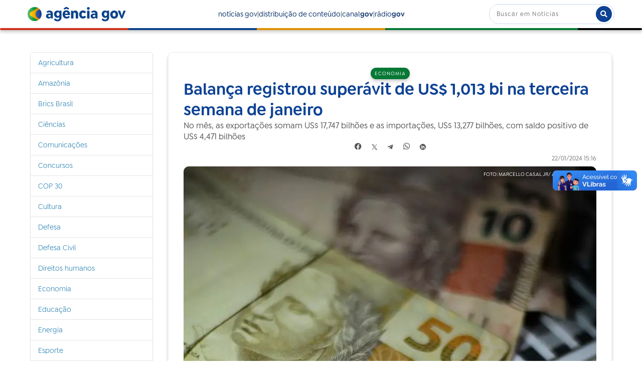

--- FILE ---
content_type: text/html;charset=utf-8
request_url: https://agenciagov.ebc.com.br/noticias/202401/balanca-registrou-superavit-de-us-1-013-bi-na-terceira-semana-de-janeiro
body_size: 13451
content:
<!DOCTYPE html>
<html xmlns="http://www.w3.org/1999/xhtml" lang="pt-br" xml:lang="pt-br">
  <head><meta http-equiv="Content-Type" content="text/html; charset=UTF-8" />
    <!-- Google Tag Manager -->
    <script>(function(w,d,s,l,i){w[l]=w[l]||[];w[l].push({'gtm.start':
    new Date().getTime(),event:'gtm.js'});var f=d.getElementsByTagName(s)[0],
    j=d.createElement(s),dl=l!='dataLayer'?'&l='+l:'';j.async=true;j.src=
    'https://www.googletagmanager.com/gtm.js?id='+i+dl;f.parentNode.insertBefore(j,f);
    })(window,document,'script','dataLayer','GTM-M3VLKN3J');</script>
    <!-- End Google Tag Manager -->

    <title>Balança registrou superávit de US$ 1,013 bi na terceira semana de janeiro — Agência Gov</title>

    <link rel="shortcut icon" type="image/x-icon" href="/++plone++ebc.agenciagov.images/favicon.ico" />
    <link rel="apple-touch-icon" href="/++plone++ebc.agenciagov.images/apple-touch-icon.png" />
    <link rel="icon" type="image/png" sizes="192x192" href="/++plone++ebc.agenciagov.images/android-chrome-192x192.png" />
    <link rel="icon" type="image/png" sizes="512x512" href="/++plone++ebc.agenciagov.images/android-chrome-512x512.png" />

    <link href="/++plone++ebc.agenciagov.stylesheets/styles.css?v1" rel="stylesheet" />  
    <link href="/++plone++ebc.agenciagov.stylesheets/cop30.css?v1" rel="stylesheet" />  
    <link rel="stylesheet" href="https://cdnjs.cloudflare.com/ajax/libs/font-awesome/5.15.3/css/all.min.css" />
    <link href="/++theme++agencia-gov/custom.css?v20" rel="stylesheet" />  
    <meta name="google-site-verification" content="kst8lSYXx3KG3pFCEF57a5-ktngCk4j-bfBIO7CBV_Q" />
    
    <script type="text/javascript">
    (function(c,l,a,r,i,t,y){
      c[a]=c[a]||function(){(c[a].q=c[a].q||[]).push(arguments)};
      t=l.createElement(r);t.async=1;t.src="https://www.clarity.ms/tag/"+i;
      y=l.getElementsByTagName(r)[0];y.parentNode.insertBefore(t,y);
    })(window, document, "clarity", "script", "nmo4frfe0c");
</script>
  <meta name="twitter:card" content="summary" /><meta property="og:site_name" content="Agência Gov" /><meta property="og:title" content="Balança registrou superávit de US$ 1,013 bi na terceira semana de janeiro" /><meta property="og:type" content="website" /><meta property="og:description" content="No mês, as exportações somam US$ 17,747 bilhões e as importações, US$ 13,277 bilhões, com saldo positivo de US$ 4,471 bilhões" /><meta property="og:url" content="https://agenciagov.ebc.com.br/noticias/202401/balanca-registrou-superavit-de-us-1-013-bi-na-terceira-semana-de-janeiro" /><meta property="og:image" content="https://agenciagov.ebc.com.br/noticias/202401/balanca-registrou-superavit-de-us-1-013-bi-na-terceira-semana-de-janeiro/@@download/image/economia_1609210409_0.webp" /><meta property="og:image:type" content="image/webp" /><meta name="description" content="No mês, as exportações somam US$ 17,747 bilhões e as importações, US$ 13,277 bilhões, com saldo positivo de US$ 4,471 bilhões" /><meta name="DC.description" content="No mês, as exportações somam US$ 17,747 bilhões e as importações, US$ 13,277 bilhões, com saldo positivo de US$ 4,471 bilhões" /><meta name="DC.date.created" content="2024-01-22T15:24:01-03:00" /><meta name="DC.date.modified" content="2024-01-22T15:33:24-03:00" /><meta name="DC.type" content="Noticia" /><meta name="DC.format" content="text/plain" /><meta name="DC.language" content="pt-br" /><meta name="DC.date.valid_range" content="2024/01/22 - " /><meta name="viewport" content="width=device-width, initial-scale=1.0" /><meta name="generator" content="Plone - http://plone.com" /><link rel="stylesheet" href="https://agenciagov.ebc.com.br/++plone++production/++unique++2025-04-07T22:03:25.585699/default.css" data-bundle="production" /><link rel="stylesheet" href="https://agenciagov.ebc.com.br/++plone++static/++unique++2023-08-17%2010%3A17%3A30/plone-fontello-compiled.css" data-bundle="plone-fontello" /><link rel="stylesheet" href="https://agenciagov.ebc.com.br/++plone++static/++unique++2023-08-17%2010%3A17%3A30/plone-glyphicons-compiled.css" data-bundle="plone-glyphicons" /><link rel="stylesheet" href="https://agenciagov.ebc.com.br//++theme++agencia-gov/less/barceloneta-compiled.css" data-bundle="diazo" /><link rel="canonical" href="https://agenciagov.ebc.com.br/noticias/202401/balanca-registrou-superavit-de-us-1-013-bi-na-terceira-semana-de-janeiro" /><link rel="search" href="https://agenciagov.ebc.com.br/@@search" title="Buscar neste site" /><script>PORTAL_URL = 'https://agenciagov.ebc.com.br';</script><script type="text/javascript" src="https://agenciagov.ebc.com.br/++plone++production/++unique++2025-04-07T22:03:25.585699/default.js" data-bundle="production"></script>
                              <script>!function(a){var e="https://s.go-mpulse.net/boomerang/",t="addEventListener";if("False"=="True")a.BOOMR_config=a.BOOMR_config||{},a.BOOMR_config.PageParams=a.BOOMR_config.PageParams||{},a.BOOMR_config.PageParams.pci=!0,e="https://s2.go-mpulse.net/boomerang/";if(window.BOOMR_API_key="R7WQE-W7S8M-TL2AG-4YP37-KUGD5",function(){function n(e){a.BOOMR_onload=e&&e.timeStamp||(new Date).getTime()}if(!a.BOOMR||!a.BOOMR.version&&!a.BOOMR.snippetExecuted){a.BOOMR=a.BOOMR||{},a.BOOMR.snippetExecuted=!0;var i,_,o,r=document.createElement("iframe");if(a[t])a[t]("load",n,!1);else if(a.attachEvent)a.attachEvent("onload",n);r.src="javascript:void(0)",r.title="",r.role="presentation",(r.frameElement||r).style.cssText="width:0;height:0;border:0;display:none;",o=document.getElementsByTagName("script")[0],o.parentNode.insertBefore(r,o);try{_=r.contentWindow.document}catch(O){i=document.domain,r.src="javascript:var d=document.open();d.domain='"+i+"';void(0);",_=r.contentWindow.document}_.open()._l=function(){var a=this.createElement("script");if(i)this.domain=i;a.id="boomr-if-as",a.src=e+"R7WQE-W7S8M-TL2AG-4YP37-KUGD5",BOOMR_lstart=(new Date).getTime(),this.body.appendChild(a)},_.write("<bo"+'dy onload="document._l();">'),_.close()}}(),"".length>0)if(a&&"performance"in a&&a.performance&&"function"==typeof a.performance.setResourceTimingBufferSize)a.performance.setResourceTimingBufferSize();!function(){if(BOOMR=a.BOOMR||{},BOOMR.plugins=BOOMR.plugins||{},!BOOMR.plugins.AK){var e=""=="true"?1:0,t="",n="aode74qxzvmz22lrba5a-f-8134b7857-clientnsv4-s.akamaihd.net",i="false"=="true"?2:1,_={"ak.v":"39","ak.cp":"1578027","ak.ai":parseInt("598078",10),"ak.ol":"0","ak.cr":9,"ak.ipv":4,"ak.proto":"http/1.1","ak.rid":"f3c8d10","ak.r":38938,"ak.a2":e,"ak.m":"dscb","ak.n":"essl","ak.bpcip":"3.134.79.0","ak.cport":54580,"ak.gh":"23.55.170.145","ak.quicv":"","ak.tlsv":"tls1.3","ak.0rtt":"","ak.0rtt.ed":"","ak.csrc":"-","ak.acc":"bbr","ak.t":"1769015354","ak.ak":"hOBiQwZUYzCg5VSAfCLimQ==cWBrzbhxTYW5jRWMR+PxmXYDRqKrBb8PiaAWoVTtsEmVvOh2WvjD57YFkWU3A3lx3DvByWVaVvKXUG/BLwbRnGwJR+4gpr6mJH3QPwrW3tt5RczI8vq2wonbKshJIwF9+iXQuRhiwFgCm5mCs+VJowWBP6Y8sQk0+3qx/DdojDNfah0KQ1S/owLRnbMmHCHiorQ9J+avNXUECQTHFyE3/[base64]","ak.pv":"92","ak.dpoabenc":"","ak.tf":i};if(""!==t)_["ak.ruds"]=t;var o={i:!1,av:function(e){var t="http.initiator";if(e&&(!e[t]||"spa_hard"===e[t]))_["ak.feo"]=void 0!==a.aFeoApplied?1:0,BOOMR.addVar(_)},rv:function(){var a=["ak.bpcip","ak.cport","ak.cr","ak.csrc","ak.gh","ak.ipv","ak.m","ak.n","ak.ol","ak.proto","ak.quicv","ak.tlsv","ak.0rtt","ak.0rtt.ed","ak.r","ak.acc","ak.t","ak.tf"];BOOMR.removeVar(a)}};BOOMR.plugins.AK={akVars:_,akDNSPreFetchDomain:n,init:function(){if(!o.i){var a=BOOMR.subscribe;a("before_beacon",o.av,null,null),a("onbeacon",o.rv,null,null),o.i=!0}return this},is_complete:function(){return!0}}}}()}(window);</script></head>
  <body id="visual-portal-wrapper" class="frontend icons-off portaltype-noticia section-noticias site-agenciagov subsection-202401 subsection-202401-balanca-registrou-superavit-de-us-1-013-bi-na-terceira-semana-de-janeiro template-noticia_view thumbs-on userrole-anonymous viewpermission-none" dir="ltr" data-base-url="https://agenciagov.ebc.com.br/noticias/202401/balanca-registrou-superavit-de-us-1-013-bi-na-terceira-semana-de-janeiro" data-view-url="https://agenciagov.ebc.com.br/noticias/202401/balanca-registrou-superavit-de-us-1-013-bi-na-terceira-semana-de-janeiro" data-portal-url="https://agenciagov.ebc.com.br" data-i18ncatalogurl="https://agenciagov.ebc.com.br/plonejsi18n" data-pat-pickadate="{&quot;date&quot;: {&quot;selectYears&quot;: 200}, &quot;time&quot;: {&quot;interval&quot;: 5 } }" data-pat-plone-modal="{&quot;actionOptions&quot;: {&quot;displayInModal&quot;: false}}"><div class="outer-wrapper">
      <header id="content-header">
        <div class="container">
          
      <header class="site-header">
    <div class="cabecalho">
        <a class="box-logo" href="https://agenciagov.ebc.com.br">
            <div class="img-logo"></div>
            <div class="texto-logo">agência gov</div>
        </a>
        <div class="menu">
            <a class="link-menu" href="https://agenciagov.ebc.com.br/noticias">notícias gov</a>|
            <a class="link-menu" href="https://agenciagov.ebc.com.br/distribuicao">distribuição de conteúdo</a>|
            <a href="https://canalgov.ebc.com.br/" class="link-menu" target="_blank">canal<b>gov</b></a> |
            <a href="https://radiogov.ebc.com.br/" class="link-menu" target="_blank">rádio<b>gov</b></a>             
        </div>

        <div class="mobile-container">
            <div class="header-mobile">
                <div class="header-principal">
                    <div class="menu-mobile-btn" onclick="openMenu()">
                        <span class="menu-icon"></span>
                    </div>

                    <button id="pesquisa-btn" class="pesquisa-mob-btn" title="Buscar">
                        <i class="fas fa-search"></i>
                        <i class="fas fa-times"></i>
                    </button>
                </div>

                <div id="header-busca" class="header-busca">

                    <div class="search-bar-mobile barra-pesquisa-site">
                        <div id="portal-searchbox">

                            
                                <form id="searchGadget_form" action="/agenciagov/@@search" role="search">
                                    <input type="hidden" name="path" value="/agenciagov/noticias" />
                                    <div class="LSBox">
                                        <label class="hiddenStructure" for="searchGadget">Busca</label>

                                        <input name="SearchableText" type="text" size="18" value="" id="searchGadget" title="Buscar no Site" class="searchField" placeholder="Buscar em Notícias" />

                                        <button type="submit" title="Buscar">buscar</button>
                                    </div>
                                </form>
                            

                        </div>
                    </div>
                </div>

                <div class="search-bar search-bar-desktop">
                    <div id="portal-searchbox">

                        
                            <form id="searchGadget_form" role="search" action="https://agenciagov.ebc.com.br/@@search">
                                <input type="hidden" name="path" value="/agenciagov/noticias" />
                                <div class="LSBox">
                                    <label class="hiddenStructure" for="searchGadget">Busca</label>

                                    <input name="SearchableText" type="text" size="18" value="" id="searchGadget" title="Buscar no Site" class="searchField" placeholder="Buscar em Notícias" />

                                    <button type="submit" title="Buscar"><i class="fa fa-search"></i></button>
                                </div>
                            </form>
                        

                    </div>
                </div>
            </div>

            <div class="menu-mobile-list" id="menu-mobile-list">
                <div class="menu-mobile-content">
                    <a class="menu-mobile-item" href="https://agenciagov.ebc.com.br/noticias">notícias gov</a>
                    <a href="https://canalgov.ebc.com.br/" class="menu-mobile-item">canal gov</a>
                    <a href="https://radiogov.ebc.com.br/" class="menu-mobile-item">rádio gov</a>
                    <a class="menu-mobile-item" href="https://agenciagov.ebc.com.br/distribuicao">distribuição de conteúdo</a>
                </div>
            </div>
        </div>

    </div>

    <div class="linha-divisoria"></div>

</header>

<div id="portal-header">
    <div id="portal-anontools">
  <ul>
    <li>
      
          <a title="Acessar" href="https://agenciagov.ebc.com.br/login" id="personaltools-login" class="pat-plone-modal" data-pat-plone-modal="{&quot;prependContent&quot;: &quot;.portalMessage&quot;, &quot;title&quot;: &quot;Acessar&quot;, &quot;width&quot;: &quot;26em&quot;, &quot;actionOptions&quot;: {&quot;redirectOnResponse&quot;: true}}">Acessar</a>
      
    </li>
  </ul>
</div>





</div>

    
          
        </div>
      </header>
      <div id="mainnavigation-wrapper">
        <div id="mainnavigation"></div>
      </div>
      
      <div id="above-content-wrapper">
          <div id="viewlet-above-content"></div>
      </div>
      <div class="container">
        <div class="row">
          <aside id="global_statusmessage">
      

      <div>
      </div>
    </aside>
        </div>
        <main id="main-container" class="row row-offcanvas row-offcanvas-right">
          

    

    <div class="col-xs-12 col-sm-12 col-md-9 col-md-push-3">
      <div class="row">
        <div class="col-xs-12 col-sm-12">
          <article id="content">

          


            <section class="conteudo-noticia">
                <div class="tema tema-noticia">Economia</div>
                <h1 class="titulo-noticia-conteudo">Balança registrou superávit de US$ 1,013 bi na terceira semana de janeiro</h1>
                <p class="resumo-noticia-conteudo">No mês, as exportações somam US$ 17,747 bilhões e as importações, US$ 13,277 bilhões, com saldo positivo de US$ 4,471 bilhões</p>

                <footer class="title">
                  <span>Compartilhar</span>
                  <nav class="compartilhar-btns">
                      <!--facebook-->
                      <a href="https://facebook.com/sharer.php?text=É notícia na AGÊNCIA GOV&amp;u=https://agenciagov.ebc.com.br/noticias/202401/balanca-registrou-superavit-de-us-1-013-bi-na-terceira-semana-de-janeiro" target="_blank">
                        <svg width="16" height="15" viewbox="0 0 13 12" fill="none" xmlns="http://www.w3.org/2000/svg" class="compartilhar-btns">
                          <path d="M5.344 7.936V11.776C2.368 11.296 0.352 8.512 0.832 5.536C1.312 2.56 4.128 0.544 7.088 1.04C10.064 1.504 12.08 4.304 11.6 7.28C11.216 9.6 9.392 11.408 7.088 11.776V7.936H8.352L8.608 6.4H7.088V5.376C7.04 4.96 7.36 4.592 7.776 4.544H7.952H8.608V3.2C8.224 3.136 7.824 3.088 7.424 3.088C6.864 3.056 6.336 3.248 5.92 3.632C5.52 4.064 5.312 4.624 5.344 5.216V6.4H3.92V7.936H5.344Z" fill="#C2C2C2"></path>
                        </svg>
                      </a>
                      <!--twitter-->
                      <a href="https://twitter.com/intent/tweet?text=É notícia na AGÊNCIA GOV: https://agenciagov.ebc.com.br/noticias/202401/balanca-registrou-superavit-de-us-1-013-bi-na-terceira-semana-de-janeiro" target="_blank">
                        <svg width="12" height="12" viewbox="0 0 12 12" fill="none" xmlns="http://www.w3.org/2000/svg" class="compartilhar-btns">
                          <path d="M10.832 0.799999L6.768 5.536L11.184 12H7.92L4.944 7.648L1.216 12H0.256L4.528 7.04L0.256 0.799999H3.52L6.336 4.912L9.872 0.799999H10.832ZM1.76 1.584L8.336 11.216H9.696L3.104 1.584H1.76Z" fill="#C2C2C2"></path>
                        </svg>
                      </a>
                      <!--telegram-->
                      <a href="https://t.me/share/url?url=https://agenciagov.ebc.com.br/noticias/202401/balanca-registrou-superavit-de-us-1-013-bi-na-terceira-semana-de-janeiro&amp;text=É notícia na AGÊNCIA GOV: Balança registrou superávit de US$ 1,013 bi na terceira semana de janeiro" target="blank">
                        <svg xmlns="http://www.w3.org/2000/svg" width="12" height="12" viewbox="0 0 12 12" fill="none" class="compartilhar-btns">
                          <path d="M11.3599 2.3023L9.73294 9.97503C9.61019 10.5166 9.29008 10.6513 8.83519 10.3962L6.35625 8.56948L5.16014 9.71994C5.02781 9.85229 4.91707 9.96303 4.66195 9.96303L4.84003 7.4383L9.43451 3.28665C9.63426 3.10857 9.39119 3.00987 9.12403 3.18798L3.44414 6.7644L0.998881 5.99907C0.466991 5.83299 0.457381 5.46716 1.10958 5.21206L10.674 1.52733C11.1168 1.36128 11.5043 1.62598 11.3599 2.3023Z" fill="white"></path>
                        </svg>
                      </a>
                      <!--whatsapp-->
                      <a href="https://api.whatsapp.com/send?text=É notícia na AGÊNCIA GOV%0a%0aAcesse o link: https://agenciagov.ebc.com.br/noticias/202401/balanca-registrou-superavit-de-us-1-013-bi-na-terceira-semana-de-janeiro" target="blank">
                        <svg xmlns="http://www.w3.org/2000/svg" width="15" height="15" viewbox="0 0 12 12" fill="none" class="compartilhar-btns">
                          <g opacity="1" clip-path="url(#clip0_457_18)">
                          <path fill-rule="evenodd" clip-rule="evenodd" d="M9.81713 2.26775C8.83262 1.28213 7.5234 0.739097 6.1285 0.738525C3.25439 0.738525 0.91516 3.07757 0.914038 5.95257C0.913636 6.87162 1.15375 7.76866 1.61008 8.55943L0.870308 11.2615L3.63456 10.5364C4.39618 10.9518 5.25371 11.1708 6.12643 11.1711H6.12854C6.12837 11.1711 6.12871 11.1711 6.12854 11.1711C9.00236 11.1711 11.3418 8.8318 11.343 5.95674C11.3435 4.56342 10.8016 3.25333 9.81713 2.26775ZM6.12852 10.2904H6.12677C5.3491 10.2901 4.58632 10.0812 3.92089 9.68632L3.76264 9.5924L2.12229 10.0227L2.56015 8.42337L2.45709 8.25937C2.02325 7.56934 1.79413 6.77178 1.79446 5.95286C1.7954 3.56328 3.73968 1.61921 6.13028 1.61921C7.28788 1.61957 8.37608 2.07099 9.19436 2.8902C10.0126 3.70941 10.463 4.79833 10.4625 5.95638C10.4616 8.34615 8.51735 10.2904 6.12852 10.2904Z" fill="white"></path>
                          <path fill-rule="evenodd" clip-rule="evenodd" d="M8.50583 7.04446C8.37555 6.97924 7.73496 6.66409 7.61554 6.62058C7.49612 6.5771 7.40925 6.55536 7.3224 6.68579C7.23556 6.8162 6.98586 7.10969 6.90985 7.19667C6.83386 7.28358 6.75783 7.29452 6.62757 7.22924C6.49729 7.16403 6.07747 7.02647 5.57982 6.58258C5.19247 6.23708 4.931 5.81044 4.85497 5.67997C4.77898 5.54957 4.84688 5.47906 4.91212 5.41408C4.97073 5.35568 5.04242 5.26191 5.10757 5.18582C5.1727 5.10976 5.19442 5.05537 5.23785 4.96848C5.28129 4.8815 5.25959 4.80541 5.22699 4.74022C5.19442 4.675 4.93386 4.0337 4.82529 3.77277C4.7195 3.51875 4.6121 3.55317 4.53211 3.54913C4.45623 3.54534 4.36926 3.54456 4.28241 3.54456C4.19556 3.54456 4.05438 3.57717 3.93498 3.70758C3.81556 3.83803 3.47895 4.15327 3.47895 4.79451C3.47895 5.43584 3.94582 6.05538 4.01097 6.14232C4.0761 6.22931 4.92971 7.54528 6.2367 8.10965C6.54756 8.24391 6.79025 8.32407 6.97946 8.38409C7.29159 8.48328 7.57562 8.46927 7.80011 8.43572C8.05045 8.39832 8.57098 8.12055 8.67955 7.81624C8.78813 7.51186 8.78813 7.25096 8.75553 7.19665C8.72298 7.14231 8.63611 7.10969 8.50583 7.04446Z" fill="white"></path>
                          </g>
                          <defs>
                          <clippath id="clip0_457_18">
                          <rect width="15" height="15" fill="white"></rect>
                          </clippath>
                          </defs>
                        </svg>
                      </a>
                      <!--linkedin-->
                      <a href="https://www.linkedin.com/shareArticle?mini=true&amp;url=https://agenciagov.ebc.com.br/noticias/202401/balanca-registrou-superavit-de-us-1-013-bi-na-terceira-semana-de-janeiro&amp;title=Balança registrou superávit de US$ 1,013 bi na terceira semana de janeiro&amp;summary=No mês, as exportações somam US$ 17,747 bilhões e as importações, US$ 13,277 bilhões, com saldo positivo de US$ 4,471 bilhões&amp;source=Agência Gov" target="_blank">
                        <svg xmlns="http://www.w3.org/2000/svg" width="12" height="12" viewbox="0 0 12 12" fill="none" class="compartilhar-btns">
                          <g clip-path="url(#clip0_467_8)">
                            <path fill-rule="evenodd" clip-rule="evenodd" d="M12 6C12 9.31371 9.31371 12 6 12C2.68629 12 0 9.31371 0 6C0 2.68629 2.68629 0 6 0C9.31371 0 12 2.68629 12 6ZM2.625 9.375V4.125H4.125V9.375H2.625ZM7.68713 4.125C6.6405 4.125 6.4605 4.50675 6.375 4.875V4.125H4.875V9.375H6.375V6.375C6.375 5.88863 6.63863 5.625 7.125 5.625C7.59975 5.625 7.875 5.883 7.875 6.375V9.375H9.375V6.75C9.375 5.25 9.17963 4.125 7.68713 4.125ZM4.125 3C4.125 3.41421 3.78921 3.75 3.375 3.75C2.96079 3.75 2.625 3.41421 2.625 3C2.625 2.58579 2.96079 2.25 3.375 2.25C3.78921 2.25 4.125 2.58579 4.125 3Z" fill="white"></path>
                          </g>
                          <defs>
                            <clippath id="clip0_467_8">
                              <rect width="12" height="12" fill="white"></rect>
                            </clippath>
                          </defs>
                        </svg>
                      </a>
                  </nav>
                </footer>

                <div class="assinatura-e-data">
                    <div class="assinatura-noticia-conteudo"></div>
                    <div class="data-publicacao data-publicacao-v2" id="data-publicacao">22/01/2024 15:16</div>
                </div>
                <span class="linha-divisoria-conteudo"></span>

                <div class="foto-com-creditos">
                    <img src="https://agenciagov.ebc.com.br/noticias/202401/balanca-registrou-superavit-de-us-1-013-bi-na-terceira-semana-de-janeiro/@@images/54392698-b5f2-49d3-9d37-f70b300c8db2.jpeg" alt="Balança registrou superávit de US$ 1,013 bi na terceira semana de janeiro" title="Balança registrou superávit de US$ 1,013 bi na terceira semana de janeiro" height="510" width="768" />
                    <div class="credito-foto">Foto: Marcello Casal Jr/ Agência Brasil</div>
                    <div class="legenda-foto"></div>
                </div>

                <div class="texto-conteudo"><div>
<p> </p>
<p>Divulgada nesta segunda-feira (22/1), pela Secretaria de Comércio Exterior do Ministério do Desenvolvimento, Indústria, Comércio e Serviços (Secex/MDIC), os resultados da Balança Comercial na 3 ª semana de janeiro de 2024, que registrou superávit de US$ 1,013 bilhões, resultado de exportações no valor de US$ 5,512 bilhões e importações de US$ 4,499 bilhões.</p>
<p>Já os resultados no mês de janeiro, as exportações somam US$ 17,747 bilhões e as importações, US$ 13,277 bilhões, com saldo positivo de US$ 4,471 bilhões.</p>
<p class="callout"><a class="external-link" data-tippreview-enabled="false" data-tippreview-image="" data-tippreview-title="" href="https://balanca.economia.gov.br/balanca/pg_principal_bc/principais_resultados.html" target="_self" title=""> Balança Comercial Preliminar Mensal - 3º semana de janeiro/2024 </a></p>
<p><strong> Comparativo Mensal <br /></strong> Nas exportações, comparadas as médias até a 3ª semana de janeiro/2024 (US$ 1.3 bi) com a de janeiro/2023 (US$ 1 bi), houve crescimento de 22,4%. Em relação às importações houve crescimento de 1,7% na comparação entre as médias até a 3ª semana de janeiro/2024 (US$ 948,33 milhões) com a do mês de janeiro/2023 (US$ 932,33 milhões).</p>
<p>Assim, até a 3ª semana de janeiro/2024, a média diária da corrente de comércio totalizou US$ 2.2 bi e o saldo, também por média diária, foi de US$ 319,34 milhões. Comparando-se este período com a média de janeiro/2023, houve crescimento de 12,6% na corrente de comércio.</p>
<p><strong> Exportações por Setor e Produtos <br /></strong> No acumulado até a 3ª semana do mês de janeiro/2024, comparando com igual mês do ano anterior, o desempenho dos setores pela média diária foi o seguinte: crescimento de US$ 55,2 milhões (34,2%) em Agropecuária; crescimento de US$ 85,57 milhões (35,4%) em Indústria Extrativa e crescimento de US$ 90,25 milhões (14,4%) em produtos da Indústria de Transformação.</p>
<p><strong> Importações por Setor e Produtos <br /></strong> No acumulado até a 3ª semana do mês de janeiro/2024, comparando com igual mês do ano anterior, o desempenho dos setores pela média diária foi o seguinte: queda de US$ -0,05 milhões (-0,2%) em Agropecuária; queda de US$ -20,16 milhões (-27,1%) em Indústria Extrativa e crescimento de US$ 36,31 milhões (4,4%) em produtos da Indústria de Transformação.</p>
<p><em>Por: Ministério do Desenvolvimento, Indústria, Comércio e Serviços (MDIC)</em></p>
</div></div>
                <!--<span class="materia-original" tal:content="python:'Por: ' + context.site_original if context.site_original else ''"></span>-->
                <a class="materia-original" target="_blank" href="https://www.gov.br/mdic/pt-br/assuntos/noticias/2024/janeiro/balanca-registrou-superavit-de-us-1-013-bi-na-terceira-semana-de-janeiro">Link: https://www.gov.br/mdic/pt-br/assuntos/noticias/2024/janeiro/balanca-registrou-superavit-de-us-1-013-bi-na-terceira-semana-de-janeiro</a>
                <span class="linha-divisoria-conteudo" style="margin-top: 16px;"></span>
                <br />
                <b style="margin-bottom: 16px;">A reprodução é gratuita desde que citada a fonte</b>
                <br />
                
                <meta property="og:title" content="Balança registrou superávit de US$ 1,013 bi na terceira semana de janeiro" />
                <meta property="og:description" content="No mês, as exportações somam US$ 17,747 bilhões e as importações, US$ 13,277 bilhões, com saldo positivo de US$ 4,471 bilhões" />
                <meta property="og:url" content="https://agenciagov.ebc.com.br/noticias/202401/balanca-registrou-superavit-de-us-1-013-bi-na-terceira-semana-de-janeiro" />
                <meta property="og:image" content="https://agenciagov.ebc.com.br/noticias/202401/balanca-registrou-superavit-de-us-1-013-bi-na-terceira-semana-de-janeiro/@@images/image/preview" />
            </section>



        </article>
        </div>
      </div>
      <footer class="row">
        <div class="col-xs-12 col-sm-12">
          <div id="viewlet-below-content">




</div>
        </div>
      </footer>
    </div>
  
          <div class="col-xs-12 col-sm-12 col-md-3 col-md-pull-9 sidebar-offcanvas">
        <aside id="portal-column-one">
          <div class="portletWrapper" id="portletwrapper-706c6f6e652e6c656674636f6c756d6e0a636f6e746578740a2f6167656e636961676f760a6e617669676174696f6e" data-portlethash="706c6f6e652e6c656674636f6c756d6e0a636f6e746578740a2f6167656e636961676f760a6e617669676174696f6e">
<aside class="portlet portletNavigationTree">

    <header class="portletHeader hiddenStructure">
        <a href="https://agenciagov.ebc.com.br/sitemap" class="tile">Navegação</a>
    </header>

    <nav class="portletContent lastItem">
        <ul class="navTree navTreeLevel0">
            
            



<li class="navTreeItem visualNoMarker navTreeFolderish section-agricultura">

    

        <a href="https://agenciagov.ebc.com.br/noticias/agricultura" title="" class="state-published navTreeFolderish ">

             

            

            Agricultura
        </a>
        

    
</li>

<li class="navTreeItem visualNoMarker navTreeFolderish section-amazonia">

    

        <a href="https://agenciagov.ebc.com.br/noticias/amazonia" title="" class="state-published navTreeFolderish ">

             

            

            Amazônia
        </a>
        

    
</li>

<li class="navTreeItem visualNoMarker navTreeFolderish section-brics-brasil">

    

        <a href="https://agenciagov.ebc.com.br/noticias/brics-brasil" title="" class="state-published navTreeFolderish ">

             

            

            Brics Brasil
        </a>
        

    
</li>

<li class="navTreeItem visualNoMarker navTreeFolderish section-ciencias">

    

        <a href="https://agenciagov.ebc.com.br/noticias/ciencias" title="" class="state-published navTreeFolderish ">

             

            

            Ciências
        </a>
        

    
</li>

<li class="navTreeItem visualNoMarker navTreeFolderish section-comunicacoes">

    

        <a href="https://agenciagov.ebc.com.br/noticias/comunicacoes" title="" class="state-published navTreeFolderish ">

             

            

            Comunicações
        </a>
        

    
</li>

<li class="navTreeItem visualNoMarker navTreeFolderish section-concursos">

    

        <a href="https://agenciagov.ebc.com.br/noticias/concursos" title="" class="state-published navTreeFolderish ">

             

            

            Concursos
        </a>
        

    
</li>

<li class="navTreeItem visualNoMarker navTreeFolderish section-cop30">

    

        <a href="https://agenciagov.ebc.com.br/noticias/cop30" title="" class="state-published navTreeFolderish ">

             

            

            COP 30
        </a>
        

    
</li>

<li class="navTreeItem visualNoMarker navTreeFolderish section-cultura">

    

        <a href="https://agenciagov.ebc.com.br/noticias/cultura" title="" class="state-published navTreeFolderish ">

             

            

            Cultura
        </a>
        

    
</li>

<li class="navTreeItem visualNoMarker navTreeFolderish section-defesa">

    

        <a href="https://agenciagov.ebc.com.br/noticias/defesa" title="" class="state-published navTreeFolderish ">

             

            

            Defesa
        </a>
        

    
</li>

<li class="navTreeItem visualNoMarker navTreeFolderish section-defesa-civil">

    

        <a href="https://agenciagov.ebc.com.br/noticias/defesa-civil" title="" class="state-published navTreeFolderish ">

             

            

            Defesa Civil
        </a>
        

    
</li>

<li class="navTreeItem visualNoMarker navTreeFolderish section-direitos-humanos">

    

        <a href="https://agenciagov.ebc.com.br/noticias/direitos-humanos" title="" class="state-published navTreeFolderish ">

             

            

            Direitos humanos
        </a>
        

    
</li>

<li class="navTreeItem visualNoMarker navTreeFolderish section-economia">

    

        <a href="https://agenciagov.ebc.com.br/noticias/economia" title="" class="state-published navTreeFolderish ">

             

            

            Economia
        </a>
        

    
</li>

<li class="navTreeItem visualNoMarker navTreeFolderish section-educacao">

    

        <a href="https://agenciagov.ebc.com.br/noticias/educacao" title="" class="state-published navTreeFolderish ">

             

            

            Educação
        </a>
        

    
</li>

<li class="navTreeItem visualNoMarker navTreeFolderish section-energia">

    

        <a href="https://agenciagov.ebc.com.br/noticias/energia" title="" class="state-published navTreeFolderish ">

             

            

            Energia
        </a>
        

    
</li>

<li class="navTreeItem visualNoMarker navTreeFolderish section-esporte">

    

        <a href="https://agenciagov.ebc.com.br/noticias/esporte" title="" class="state-published navTreeFolderish ">

             

            

            Esporte
        </a>
        

    
</li>

<li class="navTreeItem visualNoMarker navTreeFolderish section-g20-brasil">

    

        <a href="https://agenciagov.ebc.com.br/noticias/g20-brasil" title="" class="state-published navTreeFolderish ">

             

            

            G20 Brasil
        </a>
        

    
</li>

<li class="navTreeItem visualNoMarker navTreeFolderish section-gestao">

    

        <a href="https://agenciagov.ebc.com.br/noticias/gestao" title="" class="state-published navTreeFolderish ">

             

            

            Gestão
        </a>
        

    
</li>

<li class="navTreeItem visualNoMarker navTreeFolderish section-habitacao">

    

        <a href="https://agenciagov.ebc.com.br/noticias/habitacao" title="" class="state-published navTreeFolderish ">

             

            

            Habitação
        </a>
        

    
</li>

<li class="navTreeItem visualNoMarker navTreeFolderish section-igualdade-racial">

    

        <a href="https://agenciagov.ebc.com.br/noticias/igualdade-racial" title="" class="state-published navTreeFolderish ">

             

            

            Igualdade racial
        </a>
        

    
</li>

<li class="navTreeItem visualNoMarker navTreeFolderish section-infraestrutura">

    

        <a href="https://agenciagov.ebc.com.br/noticias/infraestrutura" title="" class="state-published navTreeFolderish ">

             

            

            Infraestrutura
        </a>
        

    
</li>

<li class="navTreeItem visualNoMarker navTreeFolderish section-justica">

    

        <a href="https://agenciagov.ebc.com.br/noticias/justica" title="" class="state-published navTreeFolderish ">

             

            

            Justiça
        </a>
        

    
</li>

<li class="navTreeItem visualNoMarker navTreeFolderish section-meio-ambiente">

    

        <a href="https://agenciagov.ebc.com.br/noticias/meio-ambiente" title="" class="state-published navTreeFolderish ">

             

            

            Meio ambiente
        </a>
        

    
</li>

<li class="navTreeItem visualNoMarker navTreeFolderish section-mulheres">

    

        <a href="https://agenciagov.ebc.com.br/noticias/mulheres" title="" class="state-published navTreeFolderish ">

             

            

            Mulheres
        </a>
        

    
</li>

<li class="navTreeItem visualNoMarker navTreeFolderish section-participacao-social">

    

        <a href="https://agenciagov.ebc.com.br/noticias/participacao-social" title="" class="state-published navTreeFolderish ">

             

            

            Participação Social
        </a>
        

    
</li>

<li class="navTreeItem visualNoMarker navTreeFolderish section-planalto">

    

        <a href="https://agenciagov.ebc.com.br/noticias/planalto" title="" class="state-published navTreeFolderish ">

             

            

            Planalto
        </a>
        

    
</li>

<li class="navTreeItem visualNoMarker navTreeFolderish section-povos-indigenas">

    

        <a href="https://agenciagov.ebc.com.br/noticias/povos-indigenas" title="" class="state-published navTreeFolderish ">

             

            

            Povos indígenas
        </a>
        

    
</li>

<li class="navTreeItem visualNoMarker navTreeFolderish section-previdencia">

    

        <a href="https://agenciagov.ebc.com.br/noticias/previdencia" title="" class="state-published navTreeFolderish ">

             

            

            Previdência
        </a>
        

    
</li>

<li class="navTreeItem visualNoMarker navTreeFolderish section-receita-federal">

    

        <a href="https://agenciagov.ebc.com.br/noticias/receita-federal" title="" class="state-published navTreeFolderish ">

             

            

            Receita Federal
        </a>
        

    
</li>

<li class="navTreeItem visualNoMarker navTreeFolderish section-relacoes-exteriores">

    

        <a href="https://agenciagov.ebc.com.br/noticias/relacoes-exteriores" title="" class="state-published navTreeFolderish ">

             

            

            Relações exteriores
        </a>
        

    
</li>

<li class="navTreeItem visualNoMarker navTreeFolderish section-rio-grande-do-sul">

    

        <a href="https://agenciagov.ebc.com.br/noticias/rio-grande-do-sul" title="" class="state-published navTreeFolderish ">

             

            

            Rio Grande do Sul
        </a>
        

    
</li>

<li class="navTreeItem visualNoMarker navTreeFolderish section-saude">

    

        <a href="https://agenciagov.ebc.com.br/noticias/saude" title="" class="state-published navTreeFolderish ">

             

            

            Saúde
        </a>
        

    
</li>

<li class="navTreeItem visualNoMarker navTreeFolderish section-seguranca-publica">

    

        <a href="https://agenciagov.ebc.com.br/noticias/seguranca-publica" title="" class="state-published navTreeFolderish ">

             

            

            Segurança pública
        </a>
        

    
</li>

<li class="navTreeItem visualNoMarker navTreeFolderish section-social-e-politicas-publicas">

    

        <a href="https://agenciagov.ebc.com.br/noticias/social-e-politicas-publicas" title="" class="state-published navTreeFolderish ">

             

            

            Social e Políticas Públicas
        </a>
        

    
</li>

<li class="navTreeItem visualNoMarker navTreeFolderish section-tecnologia-e-telecomunicacao">

    

        <a href="https://agenciagov.ebc.com.br/noticias/tecnologia-e-telecomunicacao" title="" class="state-published navTreeFolderish ">

             

            

            Tecnologia
        </a>
        

    
</li>

<li class="navTreeItem visualNoMarker navTreeFolderish section-trabalho-e-emprego">

    

        <a href="https://agenciagov.ebc.com.br/noticias/trabalho-e-emprego" title="" class="state-published navTreeFolderish ">

             

            

            Trabalho e emprego
        </a>
        

    
</li>

<li class="navTreeItem visualNoMarker navTreeFolderish section-transportes">

    

        <a href="https://agenciagov.ebc.com.br/noticias/transportes" title="" class="state-published navTreeFolderish ">

             

            

            Transportes
        </a>
        

    
</li>

<li class="navTreeItem visualNoMarker navTreeFolderish section-turismo">

    

        <a href="https://agenciagov.ebc.com.br/noticias/turismo" title="" class="state-published navTreeFolderish ">

             

            

            Turismo
        </a>
        

    
</li>

<li class="navTreeItem visualNoMarker navTreeItemInPath navTreeFolderish section-202401">

    

        <a href="https://agenciagov.ebc.com.br/noticias/202401" title="" class="state-published navTreeItemInPath navTreeFolderish ">

             

            

            202401
        </a>
        
            <ul class="navTree navTreeLevel1">
                



<li class="navTreeItem visualNoMarker navTreeCurrentNode section-balanca-registrou-superavit-de-us-1-013-bi-na">

    

        <a href="https://agenciagov.ebc.com.br/noticias/202401/balanca-registrou-superavit-de-us-1-013-bi-na-terceira-semana-de-janeiro" title="No mês, as exportações somam US$ 17,747 bilhões e as importações, US$ 13,277 bilhões, com saldo positivo de US$ 4,471 bilhões" class="state-published navTreeCurrentItem navTreeCurrentNode ">

             

            

            Balança registrou superávit de US$ 1,013 bi na terceira semana de janeiro
        </a>
        

    
</li>




            </ul>
        

    
</li>




        </ul>
    </nav>
</aside>


</div>
        </aside>
      </div>
          <div id="column2-container">
          </div>
        </main><!--/row-->
      </div><!--/container-->
    </div><!--/outer-wrapper --><footer id="portal-footer-wrapper">
        <div class="container" id="portal-footer">
          <div class="doormat row">
    
    
  </div>
          
          
          
        </div>
      </footer><!-- Inicio VLibras Widget --><!-- https://vlibras.gov.br/doc/widget/installation/webpageintegration.html --><div vw="" class="enabled">
        <div vw-access-button="" class="active"></div>
        <div vw-plugin-wrapper="">
            <div class="vw-plugin-top-wrapper"></div>
        </div>
    </div><script src="https://vlibras.gov.br/app/vlibras-plugin.js"></script><script>
        new window.VLibras.Widget('https://vlibras.gov.br/app');
    </script><!-- Fim VLibras Widget --><footer>
    <div class="linha-rodape"></div>

    <div class="rodape-superior">

        <div class="sitemap">
            <a class="pagina-menu" href="https://agenciagov.ebc.com.br/sobre">sobre</a>
            <a href="https://www.ebc.com.br/ouvidoria" class="pagina-menu" target="_blank">ouvidoria</a>
            <a class="pagina-menu" href="https://agenciagov.ebc.com.br/noticias">notícias gov</a>
            <a href="https://canalgov.ebc.com.br/" class="pagina-menu" target="_blank">canal gov</a>
            <a href="https://radiogov.ebc.com.br/" class="pagina-menu" target="_blank">rádio gov</a>
            <a class="pagina-menu" href="https://agenciagov.ebc.com.br/distribuicao">distribuição de conteúdo</a>
            <a href="https://radiogov.ebc.com.br/convocacao-de-rede" class="pagina-menu" target="_blank">rede obrigatória</a>
        </div>

        <div class="social-icons">
            Nos acompanhe nas redes!
            <ul>
                <li><a href="https://facebook.com/canalgov" target="_blank"><img src="/++plone++ebc.agenciagov.images/fb-white-icon.png" alt="icone do facebook" /></a></li>
                <li><a href="https://twitter.com/canalgov" target="_blank"><img src="/++plone++ebc.agenciagov.images/tw-white-icon.png" alt="icone do twitter" /></a></li>
                <li><a href="https://www.instagram.com/canalgov/" target="_blank"><img src="/++plone++ebc.agenciagov.images/ig-white-icon.png" alt="icone do instagram" /></a></li>
                <li><a href="https://www.youtube.com/user/TVNBR" target="_blank"><img src="/++plone++ebc.agenciagov.images/yt-white-icon.png" alt="icone do youtube" /></a></li>
                <li><a href="https://www.tiktok.com/@canalgov" target="_blank"><img src="/++plone++ebc.agenciagov.images/tiktok-white-icon.png" alt="icone do tiktok" /></a></li>
                <li><a href="https://kwai.com/user/@tvbrasilgov" target="_blank"><img src="/++plone++ebc.agenciagov.images/kwai-white-icon.png" alt="icone do kwai" /></a></li>
            </ul>
        </div>
    </div>

    <div class="linha-rodape"></div>

    <div class="rodape-inferior">
        <a href="https://www.ebc.com.br" target="_blank" aria-label="Acesse o site da EBC">
            <svg id="Camada_1" data-name="Camada 1" xmlns="http://www.w3.org/2000/svg" viewbox="0 0 202.23 50">
                <defs>
                    <style>
                        .cls-1, .cls-2 {
                        fill: white;
                        }

                        .cls-2 {
                        stroke: white;
                        stroke-miterlimit: 10;
                        }
                    </style>
                </defs>
                <g>
                    <path class="cls-1" d="m3.73,25C3.73,11.2,14.88,0,28.72,0s24.99,11.19,24.99,25-11.19,25-24.99,25S3.73,38.81,3.73,25Zm9.43.86c6.56,2.95,12.05,8.06,15.48,14.4,1.01,1.79,3.36,2.28,4.96,1.01,6.15-4.89,10.55-11.98,12.01-20.03.34-1.79-.3-3.58-1.64-4.81-4.89-4.44-11.08-7.46-17.98-8.36-1.45-.22-3.02.19-4.21,1.12-4.36,3.17-7.91,7.35-10.26,12.2-.82,1.68-.11,3.69,1.64,4.48Z"></path>
                    <path class="cls-1" d="m59.96,36.31V13.7c0-1.12.63-1.75,1.75-1.75h14.54c1.12,0,1.75.6,1.75,1.75v1.79c0,1.12-.63,1.75-1.75,1.75h-9.73v5.26h7.09c1.12,0,1.75.63,1.75,1.75v1.53c0,1.12-.63,1.75-1.75,1.75h-7.09v5.19h9.84c1.12,0,1.75.63,1.75,1.75v1.83c0,1.16-.63,1.75-1.75,1.75h-14.66c-1.12,0-1.75-.63-1.75-1.75Z"></path>
                    <path class="cls-1" d="m81.96,36.31V13.7c0-1.12.63-1.75,1.75-1.75h8.84c4.96,0,8.13,3.1,8.13,6.94,0,2.24-1.19,4.44-3.06,5.41,2.31.86,4.55,3.21,4.55,6.57,0,4.18-3.54,7.2-8.88,7.2h-9.58c-1.12,0-1.75-.63-1.75-1.75Zm10.29-2.98c2.16,0,3.47-1.49,3.47-3.21s-1.34-3.21-3.36-3.21h-3.8l-.04,6.42h3.73Zm-.71-10.48c1.79,0,2.91-1.46,2.91-3.02s-1.12-3.13-2.91-3.13h-2.95l-.04,6.16h2.98Z"></path>
                    <path class="cls-1" d="m104.59,25c0-8.8,5.78-13.51,13.31-13.51,3.62,0,6.86,1.34,9.14,3.62.82.78.82,1.75,0,2.46l-1.9,1.6c-.82.71-1.6.67-2.46-.04-1.3-1.08-2.95-1.75-4.77-1.75-3.73,0-6.64,2.13-6.64,7.61s2.91,7.61,6.64,7.61c1.83,0,3.51-.67,4.77-1.75.86-.71,1.64-.75,2.46-.04l1.9,1.6c.82.71.82,1.68,0,2.46-2.27,2.28-5.52,3.62-9.21,3.62-7.46,0-13.24-4.7-13.24-13.51Z"></path>
                </g>
                <g>
                    <path class="cls-1" d="m139.57,23.15v-4.54c0-.18.11-.29.29-.29h2.81c.18,0,.29.09.29.28v.26c0,.18-.11.28-.29.28h-2.11v1.35h1.59c.18,0,.29.09.29.28v.22c0,.18-.11.29-.29.29h-1.59v1.35h2.13c.18,0,.29.09.29.28v.26c0,.18-.1.29-.29.29h-2.82c-.18,0-.29-.11-.29-.29Z"></path>
                    <path class="cls-1" d="m146.21,23.21l-1.09-3-.31,2.95c-.02.18-.11.29-.29.29h-.42c-.18,0-.28-.1-.26-.29l.61-4.62c.02-.17.12-.25.29-.25h.06c.15,0,.25.09.32.25l1.46,3.61,1.41-3.61c.07-.16.17-.25.33-.25h.06c.15,0,.25.08.28.25l.6,4.62c.03.18-.07.29-.26.29h-.37c-.18,0-.26-.1-.29-.29l-.31-2.95-1.08,3c-.08.18-.19.27-.35.27h-.06c-.17,0-.28-.1-.35-.27Z"></path>
                    <path class="cls-1" d="m150.44,23.15v-4.54c0-.18.11-.29.29-.29h1.69c1.16,0,1.8.63,1.8,1.58s-.63,1.57-1.8,1.57h-.99v1.67c0,.18-.09.29-.28.29h-.42c-.18,0-.29-.11-.29-.29Zm2.02-2.45c.45,0,.75-.31.75-.77s-.29-.78-.75-.78h-1.04v1.56h1.04Z"></path>
                    <path class="cls-1" d="m155.17,23.15v-4.54c0-.18.11-.29.29-.29h1.69c1.18,0,1.8.66,1.8,1.57,0,.67-.38,1.23-.99,1.43l.93,1.83c.09.19,0,.29-.18.29h-.53c-.19,0-.24-.07-.34-.26l-.88-1.74h-.8v1.71c0,.18-.09.29-.28.29h-.42c-.18,0-.29-.11-.29-.29Zm2.02-2.41c.45,0,.75-.38.75-.8s-.29-.8-.75-.8h-1.04v1.59h1.04Z"></path>
                    <path class="cls-1" d="m160.09,23.15v-4.54c0-.18.11-.29.29-.29h2.81c.18,0,.29.09.29.28v.26c0,.18-.11.28-.29.28h-2.11v1.35h1.59c.18,0,.29.09.29.28v.22c0,.18-.11.29-.29.29h-1.59v1.35h2.13c.18,0,.29.09.29.28v.26c0,.18-.1.29-.29.29h-2.82c-.18,0-.29-.11-.29-.29Z"></path>
                    <path class="cls-1" d="m164.38,22.8c-.13-.13-.16-.26-.03-.42l.17-.2c.12-.15.28-.18.42-.04.3.34.82.54,1.23.54.53,0,.86-.28.86-.61,0-.48-.53-.72-1.18-.94-.61-.2-1.39-.6-1.39-1.46,0-.8.71-1.43,1.73-1.43.66,0,1.19.23,1.56.56.14.12.19.26.05.42l-.17.2c-.12.14-.26.17-.42.04-.26-.23-.58-.41-1.01-.41s-.74.27-.74.57c0,.36.39.56.8.69.8.27,1.76.69,1.76,1.76,0,.89-.8,1.46-1.81,1.46-.74,0-1.43-.26-1.85-.73Z"></path>
                    <path class="cls-1" d="m168.66,23.16l2.01-4.62c.07-.15.18-.25.34-.25h.07c.17,0,.29.1.35.25l2,4.62c.08.18,0,.29-.2.29h-.57c-.18,0-.23-.1-.3-.29l-.26-.68h-2.16l-.26.68c-.07.19-.11.29-.3.29h-.53c-.18,0-.27-.1-.19-.29Zm3.15-1.39l-.77-2.13-.79,2.13h1.56Z"></path>
                    <path class="cls-1" d="m176.08,23.15v-4.54c0-.18.11-.29.29-.29h1.59c1,0,1.59.55,1.59,1.33,0,.45-.25.93-.61,1.12.48.18.89.64.89,1.26,0,.81-.69,1.4-1.74,1.4h-1.73c-.18,0-.29-.11-.29-.29Zm1.9-.46c.56,0,.88-.31.88-.75,0-.41-.32-.75-.82-.75h-.98v1.5h.91Zm-.11-2.16c.46,0,.74-.37.74-.76s-.27-.7-.74-.7h-.8v1.46h.8Z"></path>
                    <path class="cls-1" d="m180.95,23.15v-4.54c0-.18.11-.29.29-.29h1.69c1.18,0,1.8.66,1.8,1.57,0,.67-.38,1.23-.99,1.43l.93,1.83c.09.19,0,.29-.18.29h-.53c-.19,0-.24-.07-.34-.26l-.88-1.74h-.8v1.71c0,.18-.09.29-.28.29h-.42c-.18,0-.29-.11-.29-.29Zm2.02-2.41c.45,0,.75-.38.75-.8s-.29-.8-.75-.8h-1.04v1.59h1.04Z"></path>
                    <path class="cls-1" d="m185.52,23.16l2.01-4.62c.07-.15.18-.25.34-.25h.07c.17,0,.29.1.35.25l2,4.62c.08.18,0,.29-.2.29h-.57c-.18,0-.23-.1-.3-.29l-.26-.68h-2.16l-.26.68c-.07.19-.11.29-.3.29h-.53c-.18,0-.27-.1-.19-.29Zm3.15-1.39l-.77-2.13-.79,2.13h1.56Z"></path>
                    <path class="cls-1" d="m191.05,22.8c-.13-.13-.16-.26-.03-.42l.17-.2c.12-.15.28-.18.42-.04.3.34.82.54,1.23.54.53,0,.86-.28.86-.61,0-.48-.53-.72-1.18-.94-.61-.2-1.39-.6-1.39-1.46,0-.8.71-1.43,1.73-1.43.66,0,1.19.23,1.56.56.14.12.19.26.05.42l-.17.2c-.12.14-.26.17-.42.04-.26-.23-.58-.41-1.01-.41s-.74.27-.74.57c0,.36.39.56.8.69.8.27,1.76.69,1.76,1.76,0,.89-.8,1.46-1.81,1.46-.74,0-1.43-.26-1.85-.73Z"></path>
                    <path class="cls-1" d="m195.81,23.15v-4.54c0-.18.1-.29.29-.29h.42c.18,0,.28.1.28.29v4.54c0,.18-.09.29-.28.29h-.42c-.18,0-.29-.11-.29-.29Z"></path>
                    <path class="cls-1" d="m198.18,23.16v-4.55c0-.18.1-.29.29-.29h.42c.18,0,.28.1.28.29v4.01h1.8c.18,0,.29.09.29.28v.26c0,.18-.11.29-.29.29h-2.5c-.18,0-.29-.1-.29-.29Z"></path>
                    <path class="cls-1" d="m139.53,31.44v-4.18c0-.17.1-.26.27-.26h1.59c1.4,0,2.29,1.04,2.29,2.35s-.89,2.36-2.29,2.36h-1.59c-.17,0-.27-.1-.27-.27Zm1.83-.48c.83,0,1.39-.72,1.39-1.6s-.56-1.6-1.39-1.6h-.92v3.2h.92Z"></path>
                    <path class="cls-1" d="m144.67,31.44v-4.18c0-.17.1-.26.27-.26h2.58c.17,0,.27.09.27.25v.24c0,.17-.1.26-.27.26h-1.94v1.24h1.46c.17,0,.27.09.27.26v.2c0,.17-.1.26-.27.26h-1.46v1.25h1.96c.17,0,.26.09.26.26v.24c0,.17-.09.26-.26.26h-2.6c-.17,0-.27-.1-.27-.27Z"></path>
                    <path class="cls-1" d="m149.98,29.36c0-1.59,1.03-2.44,2.35-2.44.67,0,1.26.26,1.67.69.12.12.12.26-.01.36l-.24.21c-.13.1-.24.09-.37-.02-.28-.26-.63-.42-1.04-.42-.8,0-1.43.48-1.43,1.61s.63,1.62,1.43,1.62c.41,0,.77-.16,1.04-.42.13-.11.24-.13.37-.02l.24.2c.13.11.13.25.01.36-.41.44-1,.7-1.68.7-1.31,0-2.34-.85-2.34-2.44Z"></path>
                    <path class="cls-1" d="m154.65,29.36c0-1.59,1.03-2.44,2.38-2.44s2.38.85,2.38,2.44-1.02,2.44-2.38,2.44-2.38-.85-2.38-2.44Zm2.38,1.62c.81,0,1.45-.48,1.45-1.62s-.64-1.61-1.45-1.61-1.45.48-1.45,1.61.63,1.62,1.45,1.62Z"></path>
                    <path class="cls-1" d="m162.32,31.5l-1-2.77-.28,2.72c-.02.17-.1.26-.27.26h-.38c-.17,0-.26-.09-.24-.26l.56-4.25c.02-.15.12-.23.26-.23h.05c.14,0,.23.08.3.23l1.35,3.32,1.3-3.32c.07-.15.16-.23.3-.23h.05c.14,0,.24.07.26.23l.55,4.25c.03.17-.07.26-.24.26h-.34c-.17,0-.24-.09-.26-.26l-.29-2.72-1,2.77c-.07.16-.17.25-.32.25h-.05c-.15,0-.26-.09-.32-.25Z"></path>
                    <path class="cls-1" d="m166.09,29.83v-2.56c0-.17.09-.26.26-.26h.39c.17,0,.26.09.26.26v2.6c0,.67.43,1.12,1.08,1.12s1.07-.45,1.07-1.12v-2.6c0-.17.09-.26.26-.26h.37c.17,0,.26.09.26.26v2.56c0,1.18-.79,1.96-1.96,1.96s-1.99-.79-1.99-1.96Z"></path>
                    <path class="cls-1" d="m174.31,31.5l-2.17-2.92v2.86c0,.17-.09.27-.26.27h-.38c-.17,0-.26-.1-.26-.27v-4.19c0-.2.14-.28.3-.28h.05c.15,0,.27.09.4.24l2.17,2.91v-2.86c0-.17.09-.26.26-.26h.38c.17,0,.26.09.26.26v4.2c0,.2-.14.28-.3.28h-.05c-.15,0-.27-.09-.4-.24Z"></path>
                    <path class="cls-1" d="m176.32,31.44v-4.18c0-.17.09-.26.26-.26h.39c.17,0,.26.09.26.26v4.18c0,.17-.09.27-.26.27h-.39c-.17,0-.26-.1-.26-.27Z"></path>
                    <path class="cls-1" d="m178.21,29.36c0-1.59,1.03-2.44,2.35-2.44.67,0,1.26.26,1.67.69.12.12.12.26-.01.36l-.24.21c-.13.1-.24.09-.37-.02-.28-.26-.63-.42-1.04-.42-.8,0-1.43.48-1.43,1.61s.63,1.62,1.43,1.62c.41,0,.77-.16,1.04-.42.13-.11.24-.13.37-.02l.24.2c.13.11.13.25.01.36-.41.44-1,.7-1.68.7-1.31,0-2.34-.85-2.34-2.44Z"></path>
                    <path class="cls-1" d="m182.88,31.45l1.85-4.25c.06-.14.16-.23.32-.23h.06c.15,0,.26.09.32.23l1.84,4.25c.07.17,0,.26-.18.26h-.52c-.17,0-.21-.09-.28-.26l-.24-.63h-1.99l-.24.63c-.07.17-.1.26-.28.26h-.49c-.17,0-.25-.09-.17-.26Zm2.9-1.28l-.71-1.96-.73,1.96h1.43Z"></path>
                    <path class="cls-1" d="m189.28,33.29c-.13-.07-.18-.19-.09-.32l.03-.04c.09-.14.18-.14.3-.08.13.07.31.13.48.13.26,0,.42-.11.42-.3,0-.27-.29-.36-.69-.28-.11.03-.2.02-.16-.11.05-.16.09-.34.14-.52-1.16-.13-2.02-.96-2.02-2.42,0-1.59,1.03-2.44,2.35-2.44.67,0,1.26.26,1.67.69.12.12.12.26-.01.36l-.24.21c-.13.1-.24.09-.37-.02-.28-.26-.63-.42-1.04-.42-.8,0-1.43.48-1.43,1.61s.63,1.62,1.43,1.62c.41,0,.77-.16,1.04-.42.13-.11.24-.13.37-.02l.24.2c.13.11.13.25.01.36-.37.39-.88.65-1.47.69l-.06.24c.52-.03.88.21.88.67s-.39.8-.97.8c-.27,0-.57-.07-.79-.2Z"></path>
                    <path class="cls-1" d="m192.35,31.45l1.85-4.25c.06-.14.16-.23.32-.23h.06c.15,0,.26.09.32.23l1.84,4.25c.07.17,0,.26-.18.26h-.52c-.17,0-.21-.09-.28-.26l-.24-.63h-1.99l-.24.63c-.07.17-.1.26-.28.26h-.49c-.17,0-.25-.09-.17-.26Zm1.62-5.98c.51,0,.79.44,1.11.44.12,0,.2-.09.2-.23s.09-.21.24-.21h.13c.16,0,.24.07.24.21,0,.57-.33.89-.73.89-.55,0-.81-.43-1.09-.43-.13,0-.21.08-.21.23-.02.15-.09.21-.24.21h-.13c-.16,0-.24-.07-.24-.21,0-.57.33-.9.73-.9Zm1.28,4.7l-.71-1.96-.73,1.96h1.43Z"></path>
                    <path class="cls-1" d="m197.15,29.36c0-1.59,1.03-2.44,2.38-2.44s2.38.85,2.38,2.44-1.02,2.44-2.38,2.44-2.38-.85-2.38-2.44Zm2.38,1.62c.81,0,1.45-.48,1.45-1.62s-.64-1.61-1.45-1.61-1.45.48-1.45,1.61.63,1.62,1.45,1.62Z"></path>
                </g>
                <line class="cls-2" x1="133.04" y1="11.9" x2="133.04" y2="38.06"></line>
            </svg>
        </a>

        <div class="rights">
            © Todos os direitos reservados pela <a href="https://www.ebc.com.br" target="_blank" aria-label="Acesse o site da EBC">EBC</a>
        </div>

        <div class="info-final">
            <a href="https://www.ebc.com.br/politica-de-privacidade-e-seguranca" target="_blank" aria-label="Leia a política de privacidade do site">Política de Privacidade</a> |
            <a href="https://www.ebc.com.br/termos-de-uso-e-condicoes-gerais-do-portal-da-ebc" target="_blank" aria-label="Leia os termos de uso do site">Termos de uso</a>
        </div>
    </div>
</footer><script src="/++plone++ebc.agenciagov.stylesheets/script.js?v3"></script><script src="/++plone++ebc.agenciagov.stylesheets/limite.js?v3"></script><div id="plone-analytics"><!-- Google Tag Manager (noscript) -->
<noscript><iframe src="https://www.googletagmanager.com/ns.html?id=GTM-M3VLKN3J" height="0" width="0" style="display:none;visibility:hidden"></iframe></noscript>
<!-- End Google Tag Manager (noscript) -->

<script async="" src="https://www.googletagmanager.com/gtag/js?id=G-X0DQ0CT40G"></script>
<script>
  window.dataLayer = window.dataLayer || [];
  function gtag(){dataLayer.push(arguments);}
  gtag('js', new Date());

  gtag('config', 'G-X0DQ0CT40G');
</script></div></body>
</html>